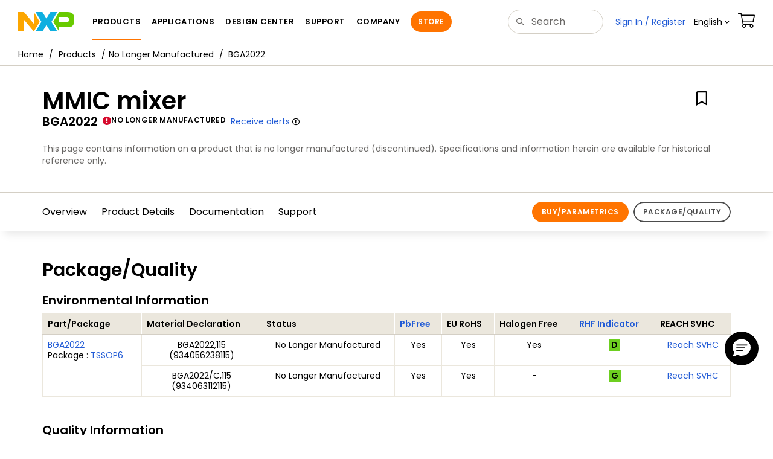

--- FILE ---
content_type: text/html; charset=utf-8
request_url: https://www.nxp.com/products/no-longer-manufactured/mmic-mixer:BGA2022?tab=Package_Quality_Tab
body_size: 12449
content:
<!DOCTYPE html>
<html>
<head>
<META http-equiv="Content-Type" content="text/html; charset=UTF-8">
<title>MMIC mixer | NXP Semiconductors</title>
<!--grid-layout-->
<!--ls:begin[stylesheet]-->
 <meta http-equiv="X-UA-Compatible" content="IE=edge">
 <meta name="description" content="GaAs MMIC double-balanced active mixer for RF applications from 100 MHz to 2.2 GHz, optimized for 900 MHz cellular base stations" /> 
 <meta name="Keywords" content="" /> 
 <meta name="Created_Cms" content="2016-10-07T17:35:46Z" /> 
 <meta property="twitter:site" name="twitter:site"  content="@NXP" />
 <meta property="og:url" name="og:url"  content="https://www.nxp.com/products/no-longer-manufactured/mmic-mixer:BGA2022" />
 <meta property="og:locale" name="og:locale"  content="en_US" />
 <meta property="twitter:description" name="twitter:description"  content="GaAs MMIC double-balanced active mixer for RF applications from 100 MHz to 2.2 GHz, optimized for 900 MHz cellular base stations" />
 <meta property="twitter:title" name="twitter:title"  content="MMIC mixer" />
 <meta property="og:description" name="og:description"  content="GaAs MMIC double-balanced active mixer for RF applications from 100 MHz to 2.2 GHz, optimized for 900 MHz cellular base stations" />
 <meta property="og:title" name="og:title"  content="MMIC mixer" />
 <meta property="og:image" name="og:image"  content="https://www.nxp.com/assets/images/en/chip-images/sot363_3d.gif" />
 <meta name="templateType" content="devices" /> 
 <meta name="Asset_Type" content="Products" /> 
 <meta name="pageNodeId" content="017914" /> 
 <meta name="Code" content="BGA2022" /> 
 <meta name="Asset Id" content="1443727818942723061337" /> 
 <meta name="Title" content="MMIC mixer" /> 
 <meta name="folder_uuid" content="1f037017-0151-489a-b65e-39dfe38e2c11,27435698-7b0a-4a59-810f-425c1f7721c0,4907618d-625f-493e-bed1-f56f7885660b,506e30c1-5654-4459-b002-296c19625e15,569d26e1-3471-4db2-97c3-68e3d0a3fe1b,60fb8e8a-2657-46b6-89c2-fbad70ce3cd0,6fc64448-6423-4312-b7f6-0eefaa5f12b1,a40d7376-388d-4206-948e-d8d1393525e6,c6524946-cccb-472c-ae2e-29193efd5f36,cd30fec5-bb5c-421a-aaec-b5c7c62e9965,d00906b8-3a5b-448a-a0e7-1070a90297ca,db57ed5d-32cf-4d6a-8f6d-de732655bf11,e3968a5e-8b4c-46ab-8efe-03a529f15fe8,ead39d5b-7f65-4c77-b1fa-cc4d6a02bd5b,fa737605-7065-4f06-93c4-342664ee2a93,fe0fbb7b-85df-49ba-8f3e-d8e3cc9539c7" /> 
<script type="text/javascript">var domainlocale="en";</script><script type="application/ld+json"></script>
<style type="text/css">
          
          .iw_container
          {
            max-width:800px !important;
            margin-left: auto !important;
            margin-right: auto !important;
          }
          .iw_stretch
          {
            min-width: 100% !important;
          }
        </style>
<link href="/lsds/iwov-resources/grid/bootstrap.css" type="text/css" rel="stylesheet">
<!--ls:end[stylesheet]-->
<!--ls:begin[canonical]-->
<!--ls:end[canonical]-->
<!--ls:begin[script]-->
<!--ls:end[script]-->
<!--ls:begin[custom-meta-data]-->
<meta name="template" content="PSP_2022Q1">
<meta name="stickyHeader" content="Yes">
<meta name="viewport" content="width=device-width, initial-scale=1.0, maximum-scale=1.0">
<!--ls:end[custom-meta-data]-->
<!--ls:begin[script]-->
<script type="text/javascript" src="/lsds/resources/scripts/jquery-3.7.1.min.js" data-ocde-desktop_or_tablet_or_phone="show"></script>
<!--ls:end[script]-->
<!--ls:begin[script]--><script type="text/javascript" src="/lsds/resources/scripts/bootstrap.js" data-ocde-desktop_or_tablet_or_phone="show"></script>
<!--ls:end[script]-->
<!--ls:begin[script]--><script type="text/javascript" src="/lsds/resources/scripts/nxp-cms/framework-loader.js" data-ocde-desktop_or_tablet_or_phone="show"></script>
<!--ls:end[script]-->
<!--ls:begin[script]--><script type="text/javascript" src="/lsds/resources/scripts/analytics/webanalytics.js" data-ocde-desktop_or_tablet_or_phone="show"></script>
<!--ls:end[script]-->
<!--ls:begin[stylesheet]-->
<link type="text/css" href="/lsds/resources/css/nxp-web.min.css" rel="stylesheet" data-ocde-desktop_or_tablet_or_phone="show">
<!--ls:end[stylesheet]-->
<!--ls:begin[stylesheet]-->
<link type="text/css" href="/lsds/resources/css/nxp_containers_no_left_nav.css" rel="stylesheet" data-ocde-desktop_or_tablet_or_phone="show">
<!--ls:end[stylesheet]-->
<link data-ocde-desktop_or_tablet_or_phone="show" rel="stylesheet" href="/resources/css/nxp_containers.css" type="text/css">
<!--ls:begin[head-injection]-->
<link rel="canonical" href="https://www.nxp.com/products/no-longer-manufactured/mmic-mixer:BGA2022?tab=Package_Quality_Tab"/>

<link rel="alternate" hreflang="x-default" href="https://www.nxp.com/products/no-longer-manufactured/mmic-mixer:BGA2022"/>

<link rel="alternate" hreflang="ja-JP" href="https://www.nxp.jp/products/no-longer-manufactured/mmic-mixer:BGA2022"/>

<link rel="alternate" hreflang="zh-Hans-CN" href="https://www.nxp.com.cn/products/no-longer-manufactured/mmic-mixer:BGA2022"/>
<script src="//assets.adobedtm.com/8f7434476eb5/c8113b1c7559/launch-6b3848c34eff.min.js" async></script><!--ls:end[head-injection]--><!--ls:begin[tracker-injection]--><!--ls:end[tracker-injection]--><!--ls:begin[script]--><!--ls:end[script]--><!--ls:begin[script]--><!--ls:end[script]-->
<script>!function(){function o(n,i){if(n&&i)for(var r in i)i.hasOwnProperty(r)&&(void 0===n[r]?n[r]=i[r]:n[r].constructor===Object&&i[r].constructor===Object?o(n[r],i[r]):n[r]=i[r])}try{var n=decodeURIComponent("%7B%0A%22LOGN%22%3A%20%7B%0A%22storeConfig%22%3A%20true%0A%7D%2C%0A%22Early%22%3A%20%7B%0A%22enabled%22%3A%20true%0A%7D%0A%7D");if(n.length>0&&window.JSON&&"function"==typeof window.JSON.parse){var i=JSON.parse(n);void 0!==window.BOOMR_config?o(window.BOOMR_config,i):window.BOOMR_config=i}}catch(r){window.console&&"function"==typeof window.console.error&&console.error("mPulse: Could not parse configuration",r)}}();</script>
                              <script>!function(a){var e="https://s.go-mpulse.net/boomerang/",t="addEventListener";if("False"=="True")a.BOOMR_config=a.BOOMR_config||{},a.BOOMR_config.PageParams=a.BOOMR_config.PageParams||{},a.BOOMR_config.PageParams.pci=!0,e="https://s2.go-mpulse.net/boomerang/";if(window.BOOMR_API_key="9A5SG-ZLHFG-266XZ-3SBXK-MAXXJ",function(){function n(e){a.BOOMR_onload=e&&e.timeStamp||(new Date).getTime()}if(!a.BOOMR||!a.BOOMR.version&&!a.BOOMR.snippetExecuted){a.BOOMR=a.BOOMR||{},a.BOOMR.snippetExecuted=!0;var i,_,o,r=document.createElement("iframe");if(a[t])a[t]("load",n,!1);else if(a.attachEvent)a.attachEvent("onload",n);r.src="javascript:void(0)",r.title="",r.role="presentation",(r.frameElement||r).style.cssText="width:0;height:0;border:0;display:none;",o=document.getElementsByTagName("script")[0],o.parentNode.insertBefore(r,o);try{_=r.contentWindow.document}catch(O){i=document.domain,r.src="javascript:var d=document.open();d.domain='"+i+"';void(0);",_=r.contentWindow.document}_.open()._l=function(){var a=this.createElement("script");if(i)this.domain=i;a.id="boomr-if-as",a.src=e+"9A5SG-ZLHFG-266XZ-3SBXK-MAXXJ",BOOMR_lstart=(new Date).getTime(),this.body.appendChild(a)},_.write("<bo"+'dy onload="document._l();">'),_.close()}}(),"".length>0)if(a&&"performance"in a&&a.performance&&"function"==typeof a.performance.setResourceTimingBufferSize)a.performance.setResourceTimingBufferSize();!function(){if(BOOMR=a.BOOMR||{},BOOMR.plugins=BOOMR.plugins||{},!BOOMR.plugins.AK){var e=""=="true"?1:0,t="",n="ck6hamyxhsf5g2lxyz6q-f-af63734d0-clientnsv4-s.akamaihd.net",i="false"=="true"?2:1,_={"ak.v":"39","ak.cp":"1136550","ak.ai":parseInt("266333",10),"ak.ol":"0","ak.cr":8,"ak.ipv":4,"ak.proto":"h2","ak.rid":"93ec3b8f","ak.r":51105,"ak.a2":e,"ak.m":"h","ak.n":"essl","ak.bpcip":"18.188.112.0","ak.cport":48638,"ak.gh":"23.209.83.93","ak.quicv":"","ak.tlsv":"tls1.3","ak.0rtt":"","ak.0rtt.ed":"","ak.csrc":"-","ak.acc":"","ak.t":"1769457277","ak.ak":"hOBiQwZUYzCg5VSAfCLimQ==vXMK2MJJmBB3+ALDKxIHlznGmita4IQb3mrMZIYq6nWaqRPfAF1UixW1P3q4RzrTSi3OlImGnTcCe/O0Vyez5lvY82GE1lXYaGpWzl23LNp4HHj1/rIh/78RBiZXtCIWuNzDib4s4KcdyQsfJPhoD+zoYrtiEUIIpoIgUgKiPp5cTawoI6lnhWUCqq5fVsScg6BqtPoUr5RQHfpLqynMKrZw4wHKDFae+bUcVBp5w6wv5dycdJjBFQ5RaD38bR9Lm3CzjJACMJOiv3xRFATEaHfB6yeBLuM6FGN7AYXA/Qg7VqpfXcp73qesNFxEtQ/wVy8d6SyauNjy71UgWW7zCYTbs5ti0lBQTjO37iXg2eiG0dNnCUw/IkEUC4V43DS396CB180Hs8rZq0gkLJYw6G+0lfQyWBGtyv8OUKcUheQ=","ak.pv":"260","ak.dpoabenc":"","ak.tf":i};if(""!==t)_["ak.ruds"]=t;var o={i:!1,av:function(e){var t="http.initiator";if(e&&(!e[t]||"spa_hard"===e[t]))_["ak.feo"]=void 0!==a.aFeoApplied?1:0,BOOMR.addVar(_)},rv:function(){var a=["ak.bpcip","ak.cport","ak.cr","ak.csrc","ak.gh","ak.ipv","ak.m","ak.n","ak.ol","ak.proto","ak.quicv","ak.tlsv","ak.0rtt","ak.0rtt.ed","ak.r","ak.acc","ak.t","ak.tf"];BOOMR.removeVar(a)}};BOOMR.plugins.AK={akVars:_,akDNSPreFetchDomain:n,init:function(){if(!o.i){var a=BOOMR.subscribe;a("before_beacon",o.av,null,null),a("onbeacon",o.rv,null,null),o.i=!0}return this},is_complete:function(){return!0}}}}()}(window);</script></head>
<body>
<!--ls:begin[body]--><script type="text/javascript">
	var s_site_platform = "normal";
	var LANG_CD_LIST = "zh-Hans,ja,ko,cn,jp,kr";
	var URL_DOMAIN = "www.nxp.com";
	var URL_MAJOR_DOMAIN= "null";
 var CACHE_URL_DOMAINS = ["cache.nxp.com", "www.nxp.com", "www.nxp.com"];
var s_normal_site ="normal";
	if(s_site_platform == s_normal_site) {
		s_site_platform = "full";
	}	var s_do_pagecall = true;
		var s_searchQryTxt = "";
	var s_searchResultCnt = "";
		var s_searchFilter = "";
			if(s_searchResultCnt == '' || s_searchResultCnt == "0"){
		s_searchResultCnt = "zero";
	}
	var s_currentUrl = document.URL;
	var searchLabel = null;
	var code = null;
	var type = null;
	var nodeId = null;
	var partnerId = null;
	var partNumber = null;
var partNumber1 = null;
var packageId = null;
var orderablePartNum = null;
var yid = null;
var pageLoadRule  = "";
var pageEvents  = "";
var sourceType  = "";
var pageLocalTitle  = "MMIC mixer";
	var  pageCategory = "PSP";
	var summaryPageType = "";
	var sourceId  = "";
	isDTMEnabledFlag = isDTMEnabled(); 
pageLoadRule = pageLoadRule == "" ? "General":pageLoadRule;s_currentUrl = getCleanPageURL();
if(searchLabel != null) s_currentUrl = s_currentUrl +'?searchLabel=' + searchLabel;
if(partnerId != null) s_currentUrl = s_currentUrl +'?partnerId=' + partnerId;
if(partNumber != null) s_currentUrl = s_currentUrl +'?PART_NUMBER=' + partNumber;
if(partNumber1 != null) s_currentUrl = s_currentUrl +'?partnumber=' + partNumber1;
if(packageId != null) s_currentUrl = s_currentUrl +'?packageId=' + packageId;
if(orderablePartNum != null) s_currentUrl = s_currentUrl +'?orderablePartNum=' + orderablePartNum;
 digitalData.pageInfo.pageLoadRule=pageLoadRule;
digitalData.pageInfo.pageName ="Product Summary:MMIC mixer | BGA2022";
digitalData.pageInfo.pageURLClean = s_currentUrl;
digitalData.pageInfo.pageType ="Product Summary";
	digitalData.pageInfo.siteSection1 = "Products";
	digitalData.pageInfo.siteSection2 = "No Longer Manufactured";
	digitalData.pageInfo.siteSection3 = "MMIC mixer | BGA2022";
var eventPathing = "";
var eVar57 = "";
eventPathing = "D=pageName";
if (typeof(eVar57) != "undefined" && eVar57.indexOf("Rich Media Component") != -1) {
eventPathing = eVar57;
}
 digitalData.pageInfo.pageEventPathing = eventPathing;
digitalData.pageInfo.summaryPageType ="PSP";
digitalData.pageInfo.pageTab = "Package_Quality_Tab";
digitalData.pageInfo.nodeID = "017914";	
digitalData.pageInfo.assetID = "1443727818942723061337";
digitalData.pageInfo.securedAsset ="";
digitalData.pageInfo.localTitle="MMIC mixer";
digitalData.pageInfo.pageCodeID = "BGA2022"
digitalData.pageInfo.pageTemplateType = "";
digitalData.pageInfo.pageCategory = pageCategory;
if(typeof getProdview == 'function'){
	if(getProdview()){
		if(digitalData.pageInfo.pageEvents == '')
			digitalData.pageInfo.pageEvents = 'event44';
		else
			digitalData.pageInfo.pageEvents = digitalData.pageInfo.pageEvents + ',' + 'event44';
	}
}
var s_contentFinder = '';
if (typeof getContentFinding == 'function') {
	    s_contentFinder  = getContentFinding(document.referrer, document.URL);
	}
digitalData.pageInfo.contentFinding = s_contentFinder;
digitalData.userInfo = {};
digitalData.siteInfo = {};
digitalData.siteInfo.sitePlatform = s_site_platform;
digitalData.siteInfo.lang = "en";
if (typeof digitalData != 'undefined' && typeof digitalData.customEventInfo == 'undefined') {
digitalData.customEventInfo = {};
digitalData.customEventInfo.pageActionContentFinding = '';
digitalData.customEventInfo.searchKeyword = '';
digitalData.customEventInfo.searchResultCount = '';
digitalData.customEventInfo.eventPathing = '';
digitalData.customEventInfo.formName = '';
digitalData.customEventInfo.uniquePageComponent = '';
digitalData.customEventInfo.searchResultPageNumber = '';
digitalData.customEventInfo.pageAction = '';
digitalData.customEventInfo.pageSubaction = '';
digitalData.customEventInfo.contentSubFinding = '';
digitalData.customEventInfo.searchResultPosition = '';
digitalData.customEventInfo.targetURL = '';
digitalData.customEventInfo.events = {};
digitalData.customEventInfo.searchFilterList = {};
digitalData.customEventInfo.pageEventPathingdiv = '';
digitalData.customEventInfo.pageActiondiv = '';
digitalData.customEventInfo.pageSubactiondiv = '';
digitalData.customEventInfo.targetURLdiv = '';
digitalData.customEventInfo.searchResultPageNumberdiv = '';
digitalData.customEventInfo.searchResultPositiondiv = '';
digitalData.customEventInfo.assetIDdiv = '';
 }
if (typeof initiateWACookie == 'function') {
						initiateWACookie();
					}
</script><input id="recordHistoryTime" type="hidden" name="recordHistroryTime" value="10"/>
<input id="recordHistoryCommand" type="hidden" name="recordHistroryCommand" value="BROWSE_WEBPAGE"/>
<input id="pageNodeId" type="hidden" name="pageNodeId" value="017914"/>
<input id="pageType" type="hidden" name="pageType" value="product"/>
<input id="recrdHistDwnlodComnd" type="hidden" name="recrdHistDwnlodComnd" value="DOWNLOAD"/>
<input id="webActivityParentID" type="hidden" name="webActivityParentID" value="null"/>
<input id="webActivityParentType" type="hidden" name="webActivityParentType" value="null"/>
<input id="webActivityAssetType" type="hidden" name="webActivityParentType" value="PSP"/>
<input id="recordActivityCommand" type="hidden" name="recordActivityCommand" value="RECORD_WEB_ACTIVITY"/>
<input id="webActivityAssetID" type="hidden" name="webActivityAssetID" value="1443727818942723061337"/>
<input id="sechighlight" type="hidden" name="sechighlight" value="productsmenu"/>
<div class="iw_viewport-wrapper nxp-wrapper"><div class="container-fluid iw_section" id="sectionirs5dxuw"> 
 <div class="row iw_row iw_stretch" id="rowirs5dxux"> 
  <div class="iw_columns col-lg-12" id="colirs5dxuy"> 
   <div class="iw_component" id="iw_comp1471030178215">
     <!--ls:begin[component-1471030178215]--><style>#iw_comp1471030178215{}</style><noscript>
    <div class="alert alert-warning alert-dismissible fade in text-center" role="alert">
        For best experience this site requires Javascript to be enabled. To enable on your browser, follow our <a href="https://www.nxp.com/company/about-nxp/accessibility:ACCESSIBILITY" target="_blank" class='alert-link'>accessibility instructions</a>.<button class='close' type='button' data-dismiss='alert' aria-label='close'><span aria-hidden='true'>&times;</span></button>
    </div>
  </noscript>
  <header class="loadnav">
  <nav id="nxp-mobile-nav"> </nav>
  
  
  <div class="site-header">
  <div class="site-header-inner">
  <div class="site-header-wrapper" >
    <!-- logo -->
    <div class="site-logo" id="site-logo">
      <a class="dtmcustomrulelink" href="//www.nxp.com" data-dtmaction="Header: Logo Click"  data-content-finding ="Header"  data-content-finding ="Header" data-content-subfinding ="Header: Logo" title="NXP Semiconductor">
        <!-- <img src="//www.nxp.com/resources/images/nxp-logo.svg" onerror="this.src=//www.nxp.com/assets/images/en/logos-internal/NXP_logo.png" alt="NXP logo"> -->
        <svg id="nxp-logo" xmlns="http://www.w3.org/2000/svg" xmlns:xlink="http://www.w3.org/1999/xlink" viewBox="0 0 93 32" width="93" height="32">
          <style type="text/css">
            .nxpsvglogoN {
              fill: #fca600;
            }
            .nxpsvglogoP {
              fill: #69ca00;
            }
            .nxpsvglogoX {
              fill: #0eafe0;
            }
          </style>
          <title id="nxpLogoTitle">NXP</title>
          <polyline class="nxpsvglogoN" points="26,0 26,19.3 9.7,0 0,0 0,32 9.7,32 9.7,12.7 26,32 35.7,16 26,0 "></polyline>
          <path class="nxpsvglogoX" d="M53.4,32l-6.5-10.6L40.4,32H28.9l9.7-16L28.9,0h11.4l6.5,10.6L53.4,0h11.4l-9.7,16l9.7,16H53.4z"></path>
          <path
            class="nxpsvglogoP"
            d="M81.6,0H67.8l-9.7,16l9.7,16l0,0v-7.1h16.3c6.8,0,8.9-5.5,8.9-10.2v-3.8C93,4.7,90.8,0,81.6,0 M84,12.9
         c0,1.9-0.9,4.1-3.1,4.1h-13V7.9H80c2.9,0,4,1.2,4,3.4C84,11.3,84,12.9,84,12.9z"
          ></path>
        </svg>
      </a>
    </div>
    <!-- Primary navigation -->
    <div class="site-nav">
    <div id="hamburger" class="navbar-toggle">
      <span class="icon-bar top-bar"></span>
      <span class="icon-bar middle-bar"></span>
      <span class="icon-bar bottom-bar"></span>
    </div>
    <nav class="primary-nav dtmcustomrulelink" id="primaryNav" data-dtmaction="Header: Top Menu Click">
      <a class="primary-nav-item productsmenu" data-dtmsubaction="Products" data-target="#productsMm"  data-toggle="dropdown" role="button" aria-haspopup="true" aria-expanded="false">Products</a>
      <a class="primary-nav-item applicationsmenu" data-dtmsubaction="Applications" data-target="#applicationsMm" data-toggle="dropdown" role="button" aria-haspopup="true" aria-expanded="false">Applications</a>
      <a class="primary-nav-item design" data-dtmsubaction="Design" data-target="#designMm" data-toggle="dropdown" role="button" aria-haspopup="true" aria-expanded="false">Design Center</a>
      <a class="primary-nav-item trainingmenu" data-dtmsubaction="Support" data-target="#supportMm" data-toggle="dropdown" role="button" aria-haspopup="true" aria-expanded="false">Support</a>
      <a class="primary-nav-item aboutmenu" data-dtmsubaction="Company" data-target="#aboutMm" data-toggle="dropdown" role="button" aria-haspopup="true" aria-expanded="false">Company</a>
      <a class="primary-nav-item primary-nav-store store " data-content-finding="Header" data-dtmaction="Header: Store Button Click" role="button" href="https://www.nxp.com/pages/store:STORE">Store</a>
    </nav>
    </div>
    <!-- Primary navigation END -->
    <!-- Search -->
    <div class="header-search" id="search-component">
  
    <div class="search-input" id="search-input">
    <input type="text" id="parts" name="q" placeholder="Search..." tabindex="2" autocomplete="off" class="form-control" value="">
    </div>
  
  
    <!-- Primary navigation -->
    </div>  
    </div>
    <!-- Secondary navigation -->
    <ul class="secondary-nav">
    <!-- DO NOT REMOVE || My NXP tab --> 
    <li class="secondary-nav-item dropdown">
        <div id="mynxp-component" >
          <a class="secondary-nav-link mynxpmenu" data-target="#mynxpMm" data-toggle="dropdown" role="button" aria-haspopup="true" aria-expanded="false">
            <span class='spin-icon icon-para-reset'></span>
          </a>
        </div>
        </li>
      <li class="secondary-nav-item dropdown">
      <div id="language-component">
        <a href="#" class="secondary-nav-link dropdown-toggle" data-toggle="dropdown" role="button" aria-haspopup="true" aria-expanded="false"><span class="icon-globe2"></span>Language&nbsp;<span class="icon-angle-down"></a>
  
        </div>
      </li>
      <li class="secondary-nav-item"><a class="secondary-nav-link dtmcustomrulelink" href="//store.nxp.com/webapp/ecommerce.show_cart.framework" data-dtmaction="Header: Cart Click" data-content-finding ="Header" data-content-subfinding="Header: Cart"><span class="icon-cart"></span><div class="row"><div class="visible-xs">Orders</div></div></a></li>
      <li class="secondary-nav-item" style="display:none;">
        <div id="login-block"><a class="secondary-nav-link dtmHeaderLogin" data-toggle="dropdown" href="#" id="login-dropdown">Sign In</a></div>
      </li>
  
    </ul>
  </div>
  <div id='mobile-component'></div>
  
  <!-- megamenus -->
  
  <div class="megamenu">
    
  <!-- DO NOT REMOVE || My NXP tab -->       
        <div class="megamenu-inner" id="mynxpMm">  
        <!-- <p>My NXP mega menu</p>-->  
        </div>
     </div>
  </div>
  
  
  </header>
  <!-- /MOBILE NAV START -->
  <nav id="nxp-mobile-nav"></nav>
  <!-- MOBILE NAV END --><!--ls:end[component-1471030178215]--> 
   </div> 
  </div> 
 </div> 
</div> 
<div class="container-fluid iw_section" id="sectionjthecag7"> 
 <div class="row iw_row iw_stretch" id="rowjthecag8"> 
  <div class="iw_columns col-lg-12" id="coljthecag9"> 
   <div class="iw_component" id="iw_comp1553097818598">
     <!--ls:begin[component-1553097818598]--><style>#iw_comp1553097818598{}</style><div class="bc-container clearfix"><ul class="bc dtmcustomrulelink" data-dtmaction="Breadcrumb Click" data-content-subfinding="Breadcrumb Click"> <li><a href="/" data-dtmsubaction="Home Icon"><span class="icon-home" title="nxp.com"></span></a></li> <li>
   <div class="dropdown"><a class="dropdown-toggle" data-toggle="dropdown" id="bc_2" href="/products:PCPRODCAT" data-dtmsubaction="Products">Products</a><div aria-labelledby="bc_2" role="menu" class="dropdown-menu dropdown-menu-left">
         <ul id="bc-dropdown">
            <li role="presentation"><a data-dtmsubaction="Processors and Microcontrollers" href="/products/processors-and-microcontrollers:MICROCONTROLLERS-AND-PROCESSORS" role="menuitem">Processors and Microcontrollers</a></li>
            <li role="presentation"><a data-dtmsubaction="Analog and Mixed Signal" href="/products/analog-and-mixed-signal:ANALOG-AND-MIXED-SIGNAL" role="menuitem">Analog and Mixed Signal</a></li>
            <li role="presentation"><a data-dtmsubaction="Audio" href="/products/audio:AUDIO" role="menuitem">Audio</a></li>
            <li role="presentation"><a data-dtmsubaction="Battery Management" href="/products/battery-management:BATTMNGT" role="menuitem">Battery Management</a></li>
            <li role="presentation"><a data-dtmsubaction="Interfaces" href="/products/interfaces:INTERFACES" role="menuitem">Interfaces</a></li>
            <li role="presentation"><a data-dtmsubaction="Power Drivers" href="/products/power-drivers:POWER-DRIVERS" role="menuitem">Power Drivers</a></li>
            <li role="presentation"><a data-dtmsubaction="Power Management" href="/products/power-management:POWER-MANAGEMENT" role="menuitem">Power Management</a></li>
            <li role="presentation"><a data-dtmsubaction="Radio" href="/products/radio:MC_71513" role="menuitem">Radio</a></li>
            <li role="presentation"><a data-dtmsubaction="Radio Frequency (RF)" href="/products/radio-frequency-rf:RF_HOME" role="menuitem">Radio Frequency (RF)</a></li>
            <li role="presentation"><a data-dtmsubaction="RFID / NFC" href="/products/rfid-nfc:RFID-NFC" role="menuitem">RFID / NFC</a></li>
            <li role="presentation"><a data-dtmsubaction="Security and Authentication" href="/products/security-and-authentication:SECURITY-AND-AUTHENTICATION" role="menuitem">Security and Authentication</a></li>
            <li role="presentation"><a data-dtmsubaction="Sensors" href="/products/sensors:SNSHOME" role="menuitem">Sensors</a></li>
            <li role="presentation"><a data-dtmsubaction="Wireless Connectivity" href="/products/wireless-connectivity:WIRELESS-CONNECTIVITY" role="menuitem">Wireless Connectivity</a></li>
            <li role="presentation"><a data-dtmsubaction="Product Finders" href="/products/product-finders:PRODUCT-FINDERS" role="menuitem">Product Finders</a></li>
            <li role="presentation"><a data-dtmsubaction="NXP Product Information" href="/products/nxp-product-information:PRODUCT-INFORMATION" role="menuitem">NXP Product Information</a></li>
            <li role="presentation"><a data-dtmsubaction="Design Advisor" href="/products/design-advisor:DESIGN-ADVISOR" role="menuitem">Design Advisor</a></li>
         </ul>
      </div>
   </div></li> <li><span><a data-dtmsubaction="No Longer Manufactured" href="/products/no-longer-manufactured:NO-LONGER-MANUFACTURED" role="menuitem">No Longer Manufactured</a></span></li> <li><span>BGA2022</span></li></ul><!--googleoff: all--><!--googleon: all-->
</div><script type="text/javascript">
		$(document).ready(function(){
		var nodeId = ""; 
		if($('meta[name=pageNodeId]').length > 0){ nodeId = $('meta[name=pageNodeId]').attr('content'); } 
		var pageCode = ""; 
		if($('meta[name=Code]').length > 0){ pageCode = $('meta[name=Code]').attr('content'); } 
		var authCookieData = getCookie("AuthCookie"); 
		var SGCookieData = getCookie("SG");
		if(NXP.isLoggedIn() && authCookieData != null && authCookieData.length > 0 && SGCookieData != null && SGCookieData.length > 0){
		if(pageCode != 'REFDSGNHOME' && pageCode != 'PARTNERNET' && pageCode != 'DISTYNET' && nodeId != '' && pageCode != ''){
		var nURL='/sp/data/breadcrumb?code='+pageCode+'&nodeId='+nodeId;
		try{
		$.ajax({ 
		url: nURL, 
		dataType: 'html', 
		async: true,
		processData: false,		
		type: 'GET',
		success: function(data){
		if((data.indexOf("/security/public/login.LogoutController.sp") == -1) && (data.indexOf("bc-container") >= 0))
			$( "div.bc-container" ).replaceWith(data);
			$.fn.secureBreadcrumb();
		},
		error: function(xhr){
			console.log("Error in breadcrumb ajax call ");
		}, 
		timeout: 60000 });
		}catch(err){
		console.log(err);
		}}
		}
		});
	</script><!--ls:end[component-1553097818598]--> 
   </div> 
  </div> 
 </div> 
</div> 
<div class="container-fluid iw_section" id="sectionjthecagb"> 
 <div class="row iw_row iw_stretch" id="rowjthecagc"> 
  <div class="iw_columns col-lg-12" id="coljthecagd"> 
   <div class="iw_component" id="iw_comp1553097818602">
     <!--ls:begin[component-1553097818602]--><style>#iw_comp1553097818602{}</style><section class="sp-hero  no-image ">
   <div class="sp-hero-content asp-hero">
      <div class="sp-hero-title-container" id="hero-component-global-header">
         <h1 class="sp-hero-title" id="hero-title">MMIC mixer</h1>
         <div id="createCollectionAlert" class="alert-flag"></div>
         <div class="collectionEligible item-options-collections" asset-id="1443727818942723061337" asset-lang="en" asset-type="PSP" asset-title="MMIC mixer" asset-section="Page Title Section" asset-type-section-name="PageTitle" asset-section-action="Link Click" asset-page-type="PSP" asset-category-option="NXP" asset-leaf-node="PSP" asset-type-api="PSP"></div>
         <div class="sp-hero-metadata"><span class="sp-hero-others-codeid">BGA2022</span> <a href="/support/sample-and-buy/product-lifecycle:PRDLIFCYC" target="_blank" class="dtmcustomrulelink" data-content-subfinding="Page Title Section - Click" data-dtmaction="Page Title Section - Click" data-dtmsubaction="Status - No Longer Manufactured">
               <div class="product-status danger" data-placement="bottom" data-toggle="popover" data-content="<b&gt; &#xA;&#x9;&#x9;&#x9;No Longer Manufactured&#xA;&#x9;&#x9;&#x9;.</b&gt;  &#xA;&#x9;&#x9;&#x9;NXP no longer accepts orders for the part and will no longer manufacture the part.&#xA;&#x9;&#x9;&#x9;" id="hero-productNotice"><i class="fnxp-exclamation-circle"></i>
                  													No Longer Manufactured
                  												
               </div></a><span class="recieve-alerts" id="alertId"><a class="btn-follow subscribe" onclick="onClickJsFollow();" id="subscribe">Receive alerts</a> <span class="icon-info" id="icon-info-nav-tab" data-toggle="popover" data-placement="top" data-content="Stay informed when NXP documentation and other design resources related to this product are updated."></span></span></div>
         <div class="sp-hero-others-description">
            <ul class="list-inline">
               <li class="summary">This page contains information on a product that is no longer manufactured (discontinued). Specifications and information herein are available for historical reference only.</li>
            </ul>
         </div>
      </div>
   </div>
</section>
<div class="progressiveProfiling" style="display: none;"></div><script type="text/javascript" src="/resources/scripts/technicalUpdates/technicalUpdatesSPA.js"></script><!--ls:end[component-1553097818602]--> 
   </div> 
  </div> 
 </div> 
</div> 
<div class="container-fluid iw_section" id="sectionjthecagf"> 
 <div class="row iw_row iw_stretch" id="rowjthecagg"> 
  <div class="iw_columns col-lg-12" id="coljthecagh"> 
   <div class="iw_component" id="iw_comp1553097818606">
     <!--ls:begin[component-1553097818606]--><style>#iw_comp1553097818606{}</style><aside class="contextnav-ste" id="contextnav">
   <ul class="contextnav nav compressed affix-top is-horizontal" data-spy="affix">
      <li>
         <h2>Jump To</h2>
      </li>
      			<li><a href="/products/no-longer-manufactured/mmic-mixer:BGA2022#richmedia" data-dtmsubaction="Overview">Overview</a></li><li><a href="/products/no-longer-manufactured/mmic-mixer:BGA2022#product-details" data-dtmsubaction="Product Details">Product Details</a></li>
      			
      						
      						
      						
      
      
      
      
      
      						
      						
      						
      
      
      
      
      						<li><a href="/products/no-longer-manufactured/mmic-mixer:BGA2022#documentation"  data-dtmsubaction="Documentation">Documentation</a></li>
      						
      						
      <li><a href="/products/no-longer-manufactured/mmic-mixer:BGA2022#support" data-dtmsubaction="Support">Support</a></li>
      						
      						
      						
      						
      						<li id="buyParametric" class="has-buttons ste dtmcustomrulelink"><a class="btn btn-primary" href="/products/no-longer-manufactured/mmic-mixer:BGA2022#buyparametrics" data-dtmaction="Jump to Menu Click" data-dtmsubaction="Buy Parametrics">Buy/Parametrics</a></li>
      						<li id="packageQuality" class="has-buttons ste dtmcustomrulelink"><a class="btn btn-default" href="javascript:void(0)" data-dtmaction="Jump to Menu Click" data-dtmsubaction="Package/Quality" disabled="">Package/Quality</a></li>
      						
      		
   </ul>
</aside><!--ls:end[component-1553097818606]--> 
   </div> 
  </div> 
 </div> 
</div> 
<div class="container-fluid iw_section" id="sectionkzptopd0"> 
 <div class="row iw_row iw_stretch" id="rowkzptopd1"> 
  <div class="iw_columns col-lg-12" id="colkzptopd2"> 
   <div class="iw_component" id="iw_comp1645032179555">
     <!--ls:begin[component-1645032179555]--><style>#iw_comp1645032179555{}</style><div>
   <div class="component-wrapper pb0">
      <section class="section-lead is-secondary mb0">
         <div class="section-lead-header">
            <h2 class="section-lead-title">Package/Quality</h2>
         </div>
      </section>
   </div>
   <div>
      <article class="part-environmental" id="Environmental_Information">
         <h3 class="part-environmental-title">Environmental Information</h3>
         <div class="table-responsive">
            <table class="table table-bordered th-col-align-center">
               <thead>
                  <tr>
                     <th>Part/Package</th>
                     <th>Material Declaration</th>
                     <th>Status</th>
                     <th><a href="/about/about-nxp/corporate-responsibility/environmental-compliance-organization/eco-products-faqs:ENVIRON_FAQ">PbFree</a></th>
                     <th>EU RoHS</th>
                     <th>Halogen Free</th>
                     <th><a href="/about/about-nxp/corporate-responsibility/environmental-compliance-organization/eco-products-faqs:ENVIRON_FAQ">RHF Indicator</a></th>
                     <th>REACH SVHC</th>
                  </tr>
               </thead>
               <tbody>
                  <tr>
                     <td rowspan="2" colspan="" data-dtmname="Environmental Information Section - Part/Package" data-dtmaction="Package and Quality tab: Environmental Information Section - Part/Package Column Click" data-content-subfinding="Package and Quality Tab" class="dtmcustomrulelink"><a data-dtmsubaction="BGA2022" data-dtmId="BGA2022" target="_blank" href="/part/BGA2022">BGA2022</a><br>
                        					
                        						Package :
                        						
                        						<a data-dtmsubaction="TSSOP6" data-dtmId="TSSOP6" target="_blank" href="/packages/SOT363">TSSOP6</a><br><a id="ecad_E1" class="dtmcustomrulelink ecad-icon" data-dtmaction="Package and Quality tab: Environmental Information Section - Part/Package Column Click" data-dtmsubaction="BGA2022 - eCad Button" data-dtmId="BGA2022" href="javascript:loadPartDiv('NXP','BGA2022','nxp',1,'zip',0,'','en-GB',1,'',0)"><img src="https://nxp.componentsearchengine.com/icon.php?mna=NXP&amp;mpn=BGA2022&amp;q3=1" data-toggle="popover" data-placement="bottom" data-original-title="" title="" onerror="$(ecad_E1).remove()" data-content="CAD Model"> </a></td>
                     <td data-dtmname="Environmental Information Section - Material Declaration" data-dtmaction="Package and Quality tab: Environmental Information Section - Material Declaration Column Click" class="dtmcustomrulelink text-left" data-content-subfinding="Package and Quality Tab" data-dtmsubaction="BGA2022,115" data-dtmId="BGA2022,115" style="text-align:center">BGA2022,115<br>(934056238115)
                     </td>
                     <td data-dtmname="Environmental Information Section - Status" data-dtmaction="Package and Quality tab: Environmental Information Section - Status Click" class="dtmcustomrulelink" data-dtmsubaction="BGA2022,115" data-content-subfinding="Package and Quality Tab" data-dtmId="BGA2022,115">No Longer Manufactured</td>
                     <td data-dtmname="Environmental Information Section - PbFree" data-dtmaction="Package and Quality tab: Environmental Information Section - PbFree Click" data-dtmsubaction="BGA2022,115" class="dtmcustomrulelink" data-content-subfinding="Package and Quality Tab" data-dtmId="BGA2022,115">Yes</td>
                     <td data-dtmaction="Environmental Information Section - RoHS Click" data-dtmsubaction="BGA2022,115" class="dtmcustomrulelink" data-content-subfinding="Package and Quality Tab" data-dtmId="BGA2022,115">Yes</td>
                     <td data-dtmname="Environmental Information Section - Halogen Free" data-dtmaction="Package and Quality tab: Environmental Information Section - Halogen Free Click" data-dtmsubaction="BGA2022,115" data-content-subfinding="Package and Quality Tab" class="dtmcustomrulelink" data-dtmId="BGA2022,115">Yes</td>
                     <td data-dtmname="Environmental Information Section - RHF Indicator" data-dtmaction="Package and Quality tab: Environmental Information Section - RHF Indicator Click" data-content-subfinding="Package and Quality Tab" data-dtmsubaction="BGA2022,115" class="dtmcustomrulelink" data-dtmId="BGA2022,115"><b style="background-color: #6DCF20; padding-right:4px;padding-left:4px; color:black;">D</b></td>
                     <td data-dtmname="Environmental Information Section - REACH SVHC" data-dtmaction="Package and Quality tab: Environmental Information Section - REACH SVHC Column Click" data-dtmsubaction="BGA2022,115" data-content-subfinding="Package and Quality Tab" class="dtmcustomrulelink" data-dtmId="BGA2022,115"><a target="_blank" href="/docs/en/supporting-information/NXP-REACH-STATEMENT.pdf">Reach SVHC
                           							 </a></td>
                  </tr>
                  <tr>
                     <td data-dtmname="Environmental Information Section - Material Declaration" data-dtmaction="Package and Quality tab: Environmental Information Section - Material Declaration Column Click" class="dtmcustomrulelink text-left" data-content-subfinding="Package and Quality Tab" data-dtmsubaction="BGA2022/C,115" data-dtmId="BGA2022/C,115" style="text-align:center">BGA2022/C,115<br>(934063112115)
                     </td>
                     <td data-dtmname="Environmental Information Section - Status" data-dtmaction="Package and Quality tab: Environmental Information Section - Status Click" class="dtmcustomrulelink" data-dtmsubaction="BGA2022/C,115" data-content-subfinding="Package and Quality Tab" data-dtmId="BGA2022/C,115">No Longer Manufactured</td>
                     <td data-dtmname="Environmental Information Section - PbFree" data-dtmaction="Package and Quality tab: Environmental Information Section - PbFree Click" data-dtmsubaction="BGA2022/C,115" class="dtmcustomrulelink" data-content-subfinding="Package and Quality Tab" data-dtmId="BGA2022/C,115">Yes</td>
                     <td data-dtmaction="Environmental Information Section - RoHS Click" data-dtmsubaction="BGA2022/C,115" class="dtmcustomrulelink" data-content-subfinding="Package and Quality Tab" data-dtmId="BGA2022/C,115">Yes</td>
                     <td data-dtmname="Environmental Information Section - Halogen Free" data-dtmaction="Package and Quality tab: Environmental Information Section - Halogen Free Click" data-dtmsubaction="BGA2022/C,115" data-content-subfinding="Package and Quality Tab" class="dtmcustomrulelink" data-dtmId="BGA2022/C,115">-</td>
                     <td data-dtmname="Environmental Information Section - RHF Indicator" data-dtmaction="Package and Quality tab: Environmental Information Section - RHF Indicator Click" data-content-subfinding="Package and Quality Tab" data-dtmsubaction="BGA2022/C,115" class="dtmcustomrulelink" data-dtmId="BGA2022/C,115"><b style="background-color: #6DCF20; padding-right:4px;padding-left:4px; color:black;">G</b></td>
                     <td data-dtmname="Environmental Information Section - REACH SVHC" data-dtmaction="Package and Quality tab: Environmental Information Section - REACH SVHC Column Click" data-dtmsubaction="BGA2022/C,115" data-content-subfinding="Package and Quality Tab" class="dtmcustomrulelink" data-dtmId="BGA2022/C,115"><a target="_blank" href="/docs/en/supporting-information/NXP-REACH-STATEMENT.pdf">Reach SVHC
                           							 </a></td>
                  </tr>
               </tbody>
            </table>
         </div>
      </article>
   </div>
   <div>
      <article class="part-quality" id="Quality_Information">
         <h3 class="part-quality-title">Quality Information</h3>
         <div class="table-responsive">
            <table class="table table-bordered th-col-align-center">
               <thead>
                  <tr>
                     <th rowspan="2">Part/Package</th>
                     <th rowspan="2">Material Declaration</th>
                     <th rowspan="2">Safe Assure Functional Safety</th>
                  </tr>
                  <tr></tr>
               </thead>
               <tbody>
                  <tr>
                     <td rowspan="2" colspan="" data-dtmname="Quality Information Section - Part/Package" data-dtmaction="Package and Quality tab: Quality Information Section - Part/Package Column Click" data-content-subfinding="Package and Quality Tab" class="dtmcustomrulelink"><a target="_blank" data-dtmsubaction="BGA2022" data-dtmId="BGA2022" href="/part/BGA2022">BGA2022</a><br>
                        							
                        							Package :
                        							
                        							 <a target="_blank" data-dtmsubaction="TSSOP6" data-dtmId="TSSOP6" href="/packages/SOT363">TSSOP6</a><br><a id="ecad_Q1" class="dtmcustomrulelink ecad-icon" data-dtmaction="Package and Quality tab: Quality Information Section - Part/Package Column Click" data-dtmsubaction="BGA2022 - eCad Button" data-dtmId="BGA2022" href="javascript:loadPartDiv('NXP','BGA2022','nxp',1,'zip',0,'','en-GB',1,'',0)"><img src="https://nxp.componentsearchengine.com/icon.php?mna=NXP&amp;mpn=BGA2022&amp;q3=1" data-toggle="popover" data-placement="bottom" data-original-title="" title="" onerror="$(ecad_Q1).remove()" data-content="CAD Model"> </a></td>
                     <td data-dtmname="Quality Information Section - Material Declaration" data-content-subfinding="Package and Quality Tab" class="dtmcustomrulelink text-left" data-dtmaction="Package and Quality tab: Quality Information Section -Material Declaration Column Click" data-dtmsubaction="BGA2022,115" data-dtmId="BGA2022,115" style="text-align:center">BGA2022,115<br>(934056238115)
                     </td>
                     <td data-dtmname="Quality Information Section - Safe Assure Functional Safety" data-dtmaction="Package and Quality tab: Quality Information Section - Safe Assure Functional Safety" data-dtmsubaction="BGA2022,115" data-content-subfinding="Package and Quality Tab" class="dtmcustomrulelink" data-dtmId="BGA2022,115">No</td>
                  </tr>
                  <tr>
                     <td data-dtmname="Quality Information Section - Material Declaration" data-content-subfinding="Package and Quality Tab" class="dtmcustomrulelink text-left" data-dtmaction="Package and Quality tab: Quality Information Section -Material Declaration Column Click" data-dtmsubaction="BGA2022/C,115" data-dtmId="BGA2022/C,115" style="text-align:center">BGA2022/C,115<br>(934063112115)
                     </td>
                     <td data-dtmname="Quality Information Section - Safe Assure Functional Safety" data-dtmaction="Package and Quality tab: Quality Information Section - Safe Assure Functional Safety" data-dtmsubaction="BGA2022/C,115" data-content-subfinding="Package and Quality Tab" class="dtmcustomrulelink" data-dtmId="BGA2022/C,115">-</td>
                  </tr>
               </tbody>
            </table>
         </div>
      </article>
   </div>
</div><!--ls:end[component-1645032179555]--> 
   </div> 
  </div> 
 </div> 
</div> 
<div class="container-fluid iw_section" id="sectionirs5dxv0"> 
 <div class="row iw_row iw_stretch" id="rowirs5dxv1"> 
  <div class="iw_columns col-lg-12" id="colirs5dxv2"> 
   <div class="iw_component" id="iw_comp1471030178219">
     <!--ls:begin[component-1471030178219]--><style>#iw_comp1471030178219{}</style><footer class="loadnav">
  <div class="footer-inner footer-en">
    <div id="newsContainer"></div>
    <figure class="footer-logo">
      <a href="//www.nxp.com"
        ><svg id="nxp-logo" xmlns="http://www.w3.org/2000/svg" xmlns:xlink="http://www.w3.org/1999/xlink" viewBox="0 0 93 32" width="93" height="32">
          <style type="text/css">
            .nxpsvglogoN {
              fill: #fca600;
            }
            .nxpsvglogoP {
              fill: #69ca00;
            }
            .nxpsvglogoX {
              fill: #0eafe0;
            }
          </style>
          <title id="nxpLogoTitle">NXP</title>
          <polyline class="nxpsvglogoN" points="26,0 26,19.3 9.7,0 0,0 0,32 9.7,32 9.7,12.7 26,32 35.7,16 26,0 "></polyline>
          <path class="nxpsvglogoX" d="M53.4,32l-6.5-10.6L40.4,32H28.9l9.7-16L28.9,0h11.4l6.5,10.6L53.4,0h11.4l-9.7,16l9.7,16H53.4z"></path>
          <path
            class="nxpsvglogoP"
            d="M81.6,0H67.8l-9.7,16l9.7,16l0,0v-7.1h16.3c6.8,0,8.9-5.5,8.9-10.2v-3.8C93,4.7,90.8,0,81.6,0 M84,12.9
             c0,1.9-0.9,4.1-3.1,4.1h-13V7.9H80c2.9,0,4,1.2,4,3.4C84,11.3,84,12.9,84,12.9z"
          ></path></svg></a>
    </figure>
    <div class="row footer-row">
      <div class="col-sm-9">
        <ul class="footer-nav-primary dtmcustomrulelink" data-content-finding="Footer" data-content-subfinding="Footer: About NXP" data-dtmaction="Footer: About NXP Link Click">
          <li>
            <a data-dtmsubaction="About NXP" href="//www.nxp.com/company/our-company/about-nxp:ABOUT-NXP">About NXP</a>
          </li>
          <li>
            <a data-dtmsubaction="Careers" href="//www.nxp.com/about/careers-at-nxp:CAREERS">Careers</a>
          </li>
          <li>
            <a data-dtmsubaction="Investor Relations" href="//investors.nxp.com/">Investors</a>
          </li>
          <li>
            <a data-dtmsubaction="Media Center" href="//media.nxp.com">Media</a>
          </li>
          <li>
            <a data-dtmsubaction="Contact Us" href="//www.nxp.com/company/contact-us:CONTACTUS">Contact</a>
          </li>
          <li>
            <a data-dtmsubaction="Subscribe" href="//contact.nxp.com/Subscription-Center">Subscribe</a>
          </li>
        </ul>
      </div>
      <div class="col-sm-3">
        <ul class="footer-nav-social dtmcustomrulelink" data-content-finding="Footer" data-content-subfinding="Footer: Follow Us" data-dtmaction="Footer: Follow Us Icon Click">
          <li>
            <a data-dtmsubaction="Facebook" href="//facebook.com/NXPsemi">
              <svg id="facebook" width="30" height="30" viewBox="0 0 30 30" fill="none" xmlns="http://www.w3.org/2000/svg">
                <title id="facebookTitle">Facebook</title>
                <path d="M30 15.0913C30 6.75456 23.2863 0 15 0C6.71371 0 0 6.75456 0 15.0913C0 22.6235 5.48528 28.8669 12.6562 30V19.4538H8.84577V15.0913H12.6562V11.7663C12.6562 7.98438 14.8942 5.89533 18.3218 5.89533C19.9633 5.89533 21.6798 6.18986 21.6798 6.18986V9.90183H19.7879C17.925 9.90183 17.3438 11.0653 17.3438 12.2586V15.0913H21.5038L20.8385 19.4538H17.3438V30C24.5147 28.8669 30 22.6235 30 15.0913Z" fill="#262626"></path>
              </svg></a>
          </li>
          <li class="youtubeIcon">
            <a href="//youtube.com/@NXPsemi" data-dtmsubaction="YouTube" rel="noopener noreferrer" target="_blank">
              <svg id="YouTube" width="30" height="30" viewBox="0 0 30 30" fill="none" xmlns="http://www.w3.org/2000/svg">
                <title id="wechatTitle">YouTube</title>
                <path fill-rule="evenodd" clip-rule="evenodd" d="M15 30C23.2843 30 30 23.2843 30 15C30 6.71573 23.2843 0 15 0C6.71573 0 0 6.71573 0 15C0 23.2843 6.71573 30 15 30ZM23.0917 11.0484C22.9018 10.3327 22.3422 9.76909 21.6318 9.57781C20.344 9.23022 15.1802 9.23022 15.1802 9.23022C15.1802 9.23022 10.0164 9.23022 8.72859 9.57781C8.01812 9.76912 7.45857 10.3327 7.26865 11.0484C6.92359 12.3456 6.92359 15.0522 6.92359 15.0522C6.92359 15.0522 6.92359 17.7587 7.26865 19.0559C7.45857 19.7716 8.01812 20.3117 8.72859 20.503C10.0164 20.8506 15.1802 20.8506 15.1802 20.8506C15.1802 20.8506 20.344 20.8506 21.6318 20.503C22.3422 20.3117 22.9018 19.7716 23.0917 19.0559C23.4368 17.7587 23.4368 15.0522 23.4368 15.0522C23.4368 15.0522 23.4368 12.3456 23.0917 11.0484ZM13.4906 17.5086V12.594L17.8065 15.0513L13.4906 17.5086Z" fill="#262626"></path>
              </svg>
            </a>
          </li>
          <li>
            <a data-dtmsubaction="Twitter" href="//twitter.com/NXP">
              <svg id="X" width="30" height="30" viewBox="0 0 30 30" fill="none" xmlns="http://www.w3.org/2000/svg">
                <title id="XTitle">X (formerly Twitter)</title>
                <path fill-rule="evenodd" clip-rule="evenodd" d="M15 30C23.2843 30 30 23.2843 30 15C30 6.71573 23.2843 0 15 0C6.71573 0 0 6.71573 0 15C0 23.2843 6.71573 30 15 30ZM22.2534 8.07727H19.7392L15.6307 12.4887L12.0741 8.07727H6.92319L13.0553 15.5825L7.22979 21.8273H9.74395L14.2204 17.0148L18.1449 21.8273H23.1732L16.7958 13.921L22.2534 8.07727ZM20.2911 20.4523H18.8807L9.80527 9.39498H11.3383L20.2911 20.4523Z" fill="#262626"></path>
              </svg></a>
          </li>
          <li>
            <a data-dtmsubaction="LinkedIn" href="//linkedin.com/company/nxp-semiconductors">
              <svg id="linkedin" width="30" height="30" viewBox="0 0 30 30" fill="none" xmlns="http://www.w3.org/2000/svg">
                <title id="linkedinTitle">LinkedIn</title>
                <path fill-rule="evenodd" clip-rule="evenodd" d="M15 30C23.2843 30 30 23.2843 30 15C30 6.71573 23.2843 0 15 0C6.71573 0 0 6.71573 0 15C0 23.2843 6.71573 30 15 30ZM8.24777 22.0528H11.3576V12.0028H8.24777V22.0528ZM8 8.80739C8 9.80533 8.80658 10.6319 9.801 10.6319C10.7951 10.6319 11.602 9.80533 11.602 8.80739C11.602 8.32804 11.4123 7.86832 11.0745 7.52937C10.7368 7.19042 10.2787 7 9.801 7C9.32335 7 8.86526 7.19042 8.5275 7.52937C8.18975 7.86832 8 8.32804 8 8.80739ZM19.8935 22.0528H22.9967H23V16.5322C23 13.8307 22.4214 11.7508 19.2741 11.7508C17.761 11.7508 16.7469 12.5841 16.3317 13.3737H16.2882V12.0028H13.3056V22.0528H16.4121V17.0765C16.4121 15.7661 16.6598 14.4994 18.2767 14.4994C19.8701 14.4994 19.8935 15.9946 19.8935 17.1605V22.0528Z" fill="#262626"></path>
              </svg></a>
          </li>

        </ul>
      </div>
    </div>
    <div class="row footer-row">
      <div class="col-sm-7">
        <ul class="footer-nav-legal dtmcustomrulelink" data-content-finding="Footer" data-content-subfinding="Footer: Privacy" data-dtmaction="Footer: Privacy Link Click">
          <li>
            <a data-dtmsubaction="Privacy" href="//www.nxp.com/about/privacy:PRIVACYPRACTICES">Privacy</a>
          </li>
          <li>
            <a data-dtmsubaction="Terms of Use" href="//www.nxp.com/about/terms-of-use:TERMSOFUSE">Terms of Use</a>
          </li>
          <li>
            <a data-dtmsubaction="Terms of Sale" href="//www.nxp.com/about/our-standard-terms-and-conditions-of-sale-counter-offer:TERMSCONDITIONSSALE">Terms of Sale</a>
          </li>
          <li>
            <a data-dtmsubaction="Slavery and Human Trafficking Statement" href="//www.nxp.com/company/our-company/about-nxp/corporate-responsibility/social-responsibility/statement-on-slavery-and-human-trafficking:RESPECTING-HUMAN-RIGHTS">Slavery and Human Trafficking Statement</a>
          </li>
          <li>
            <a data-dtmsubaction="Accessibility" href="//www.nxp.comnxp.com/company/our-company/about-nxp/accessibility:ACCESSIBILITY">Accessibility</a>
          </li>
        </ul>
      </div>
      <div class="col-sm-5">
        <p class="footer-license">©2006-2020 NXP Semiconductors. All rights reserved.</p>
      </div>
    </div>
  </div>
</footer>
<!--ls:end[component-1471030178219]--> 
   </div> 
  </div> 
 </div> 
</div></div><!--ls:end[body]--><!--ls:begin[page_track]--><!--ls:end[page_track]--><script data-ocde-desktop_or_tablet_or_phone="show" src="/resources/scripts/nxp-cms/global-bundle.js" type="text/javascript"></script><script>window.schema_highlighter={accountId: "NXPSemiconductors", outputCache: true}</script><script async src="https://cdn.schemaapp.com/javascript/highlight.js"></script></body>
</html>


--- FILE ---
content_type: application/javascript; charset=UTF-8
request_url: https://nxp.my.salesforce-sites.com/msg/messagingagentstate?buttonKey=nxp_bubble_en&buttonType=bubble
body_size: -159
content:
state = "Online";